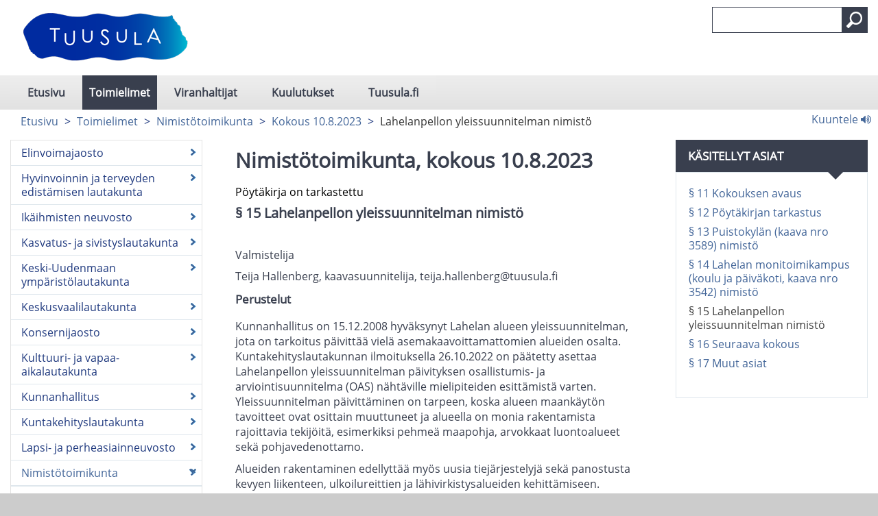

--- FILE ---
content_type: text/html; charset=utf-8
request_url: https://tuusula.cloudnc.fi/fi-FI/Toimielimet/Nimistoumltoimikunta/Kokous_1082023/Lahelanpellon_yleissuunnitelman_nimisto(62153)
body_size: 52735
content:



<!DOCTYPE html>

<html id="htmlTag" xmlns="http://www.w3.org/1999/xhtml" xml:lang="fi" lang="fi" itemscope="itemscope" itemtype="http://schema.org/WebPage">
<head><title>
	Lahelanpellon yleissuunnitelman nimistö | Tuusula
</title><meta id="metaXUACompatible" http-equiv="X-UA-Compatible" content="IE=Edge,chrome=1" /><meta name="viewport" content="width=device-width, initial-scale=1.0" /><meta id="metaContentLanguage" http-equiv="Content-Language" content="fi" /><meta name="google-site-verification" content="9emuXFXBQuF9KDRwe8iWnA9DgbO5igbvVGoMbeJTfbM" /><link href="../../../../content/bootstrap.min.css" rel="stylesheet" /><link href="../../../../content/bootstrap-responsive.min.css" rel="stylesheet" media="screen" /><link href="../../../../styles/Common/common.css" rel="stylesheet" /><link id="mainCss" href="../../../../styles/casem/main.css?v=1" rel="stylesheet" /><link href="../../../../styles/Common/nc-responsive.css" rel="stylesheet" media="screen" /><link id="printCss" href="../../../../styles/casem/print.css?v=1" rel="stylesheet" media="print" /><link id="customMqCss" href="../../../../styles/casem/custom-mq.css?v=1" rel="stylesheet" /><link href="../../../../styles/Common/portlet.css?v=1" rel="stylesheet" /><link id="Link1" href="../../../../content/jquery-ui-1.11.4.min.css" rel="stylesheet" /><link id="selectize" href="../../../../styles/Common/selectize.default.css" rel="stylesheet" />
    

<link rel="shortcut icon" href="/styles/casem/images/favicon.ico" type="image/x-icon" />
<script src="/scripts/jquery-3.6.1.min.js"></script>
<script src="/scripts/jquery-ui.min.js"></script>
<script src="/scripts/bootstrap.min.js"></script>
<script src="/scripts/respond.min.js"></script>
<script src="/scripts/textinputs_jquery.js"></script>
<script src="/scripts/jsrender.js"></script>
<script src="/scripts/jquery.cascadingdropdown.js"></script>
<script src="//cdn1.readspeaker.com/script/8876/webReader/webReader.js?pids=wr"></script>

<meta name="og:locale" content="fi-FI" />
<meta name="og:site_name" content="Tuusula" />
<meta name="description" content="Tuusula" />
<meta property="og:title" content="Lahelanpellon yleissuunnitelman nimistö" />
<meta property="og:description" content="Tuusula" />
<meta property="og:image" content="https://tuusula.cloudnc.fi/download/noname/{D36B773F-81DC-41BC-83CB-748539F29278}/34739" />
<meta name="twitter:card" content="summary" />
<meta name="twitter:title" content="Lahelanpellon yleissuunnitelman nimistö" />
<meta name="twitter:description" content="Tuusula" />
<meta name="twitter:image:src" content="https://tuusula.cloudnc.fi/download/noname/{D36B773F-81DC-41BC-83CB-748539F29278}/34739" />
<meta itemprop="name" content="Lahelanpellon yleissuunnitelman nimistö" />
<meta itemprop="description" content="Tuusula" />
<meta itemprop="image" content="https://tuusula.cloudnc.fi/download/noname/{D36B773F-81DC-41BC-83CB-748539F29278}/34739" />
</head>
<body>
    <form method="post" action="./Lahelanpellon_yleissuunnitelman_nimisto(62153)" id="form1">
<div class="aspNetHidden">
<input type="hidden" name="__EVENTTARGET" id="__EVENTTARGET" value="" />
<input type="hidden" name="__EVENTARGUMENT" id="__EVENTARGUMENT" value="" />
<input type="hidden" name="__VIEWSTATE" id="__VIEWSTATE" value="eHSNY4Jf5Xmb/[base64]/CrbffRPd9cwbnyOo9PaG3oXin81vCDa29gHFuyzGybqXRlQPSwaunbRtlzY+JzgxKZfPKajd01HPAIxmFrIe9X4Ue9kCoVlVkzJuIqhK9dNa2bccfkJsZJ2mC1o/8Oy1YBSEMDlGTdHaiQkbnxyyAuoQ7w5uK7LdDZoSOng6rqQ9dPHBtxKnAVWehgQLmQXwGPB1vzlgpcFoV1LiZN6kNenRaQ+xkr7sUE3X5Td/pcH5kQB/wWY2Ol8ozCButa2xo3DbNVC4G2Ysw4tPuf9P+e8vGI+ztpt1Q0tFs/taNxb0VltXPbJfNEt1KPhAx3nlFHTmWdwZoq07CcqqFdImQqYMi7BMe+0XWAte5ZYAKAGp5R2CSRrFbxBWRB6HLfMdcHGGob6cmoeusaz/YOs4Nr32q6XFlv9qV8RLIRcWIxxTiP+WfwpIMMIwdoZrHrPQCMWJeiRygZWwX4xGTll4tIqKszaqM2R43HIv2CgMd3nQ16j3qQ6M3gq2llGlEJY4mPPe9GkGM4IMbIpSeNL3AghZRHc8mzP3cdcLDiRSX8l68mkWneoyMTM69WF+/MWtd4O9o8CRePgB7jWcb1CvQnOk4H8jLhyIHYPNp/ELobpZPBXpD1wlT9iuS0koFDHqPGjCvz9H0nJrjx+mEoc2L6/OfJxjgmsrO0aVxFOZhZwscSuc4/HGgiFl4+XlW/aSKsxZX8xRflx9iemHX7N3fe39xAgJUcclLPz7D8rhWp6mGsziaQfVfTIfCQmqen/hYhc6TZhtlMyejVeCPTcnb0PHv1glaDq6Z5nOUVgoFg0VpPLPRe1LCPkeqGu+iRSHy31zKpqoDTOlC47ci5xK9th3gaa9lJdqZW08fapDhqwTJstZsYhNVmREuTQSqbrgsQXcDdb9g7xYG4YmHXs7Ps8wF+ShEvfuLd0HA78iTITxPpTWFwp8Dky/Jo4Vpep/ZIgkRmDpbvOlwNooXs5TLGqU+EIzH2YCgRgrEfq5aW+MPRQmsesKsuGWwit+hi19i1hFfMsihhRw7bAgnuZ9Yd6G+tJN26kd1A1Zq13j/qJ2Fkhb8/EHexj5TUAS6ZU5F7JBXyVsQRJ2s/+jeWwqxf+sZacSm+Yh5pEuae/CbjzaDsfA9N1KhmJGvxXOuOpfHLcjPuSeoGQtfn4w43DK/Fa2eQj0XRVfsgHIvP06YeG9snpOOPzciwM4dS/XbMPe+axPo17OWw4SZecPTRD010JPKHepEFSQ06rR2/ccamUo0cuu0KUm+nXdJgGPU7INHeUzjfVPi3V6LhPHpYAy1KFh29phz5JwZ6cQY8THLPlcUKTE486mXdpNQfaFB0VzZ8GJPV/1CZoKCtHpDB0OKWjWZtjZ6HJBKcJ5hIG5ivVkoZ6I4eIr3v3a4hWuW5b3cp8UpXYojDt3PChXABNWrldf7C6ArsqCG+lv+X2c8ILY8HNSZ9c4mCwiQJsgMGsWyIrtRVz/bZ+dkfce4yzA8tAu04afQEWabUEyX9pOznZ/d4X7/goNP5Qs2v6I4qTrhiy6fklsOVhCsV3GI4ASaoYv1QUHaasq2LrzIEKWWEcls5RxOA5lUGLj0yk8e+7MCbZOJpCYaZFmfFh35XBqBP8LbHiBUgHkNlvMEOPUFxj44Et6AzbN5QQShFNsTB+bti3S/GQ/JpCJijxnzupEVq6FjmRFmNOs2LQEU2Pk6+NHVZRJEqHxdep8xAgKAR51SUH14TpqCF/QoDEjyS5c/CSJ8Arah473nUP/rvi8BKsfBA/3oicmnRlBsu0jVVyaRelhPUMThwK/5SPxnVbXnKayZdCa6U6oNlUewGsLPx4x/DMUfw5MGtrw2LK7hK8m2Tgvf/CorFq9FXCo0QB/AybNCVd1ZxLRoxK3W713bpKLZ2uf2OTjiMriNrFoxTQ2+wFezASUJI4fnYX3Een6rh/lopvpAhaX9JodXRKcEWfWHG6qUENHQRVnuw81IAvHTExYvK6m0huinNtwlUe+vCGCPJvGEeRsd49lSXp6k4fOQ9MLS11UxLh4iRlieJPUOE+wSOY1ylSyAxvMZh1ZtyzGv67C+ybDpsTnT2IvkN/thWnxBQ9jEgOHTchxn2ubhWfvhGvYceFCkwF0CQ5F5zqBYn2ainj4s6bivwgp2WvTz7Ke8E/+2YN0HTpz4VdXIyZ29pRYH3derhNPNnjbTFLfqfzkWnyV01+c71Ii54SUIRtYfc+HsO7zQQON13hh7Bp5wi0wRoH7wHFiJLZLIMaECXzr1spFiFhUtDqLYw7d6mmNHW3z/MGCGelDzOLlRt47eQd+/oivcXOgAASK+46lYYeNvMUhLwgI41FPAa50gINeSihca14cNdreFJfBOPAebgM1fQZYRHvE/9gg5JwkLuZdNPNNm7jk2sT+Pclkud3aB9/1/kx7YIuz1Gk086o5ba/mCbI48d56NNj360qYKhc33mwXgzyWsWGk4Jvrv7LGnubLOrwAutUkRIZiXo7opczD+mb/B9PNcXAYko9dc+2gnRhG89Bfi6SEP5pz9IpKLso9tn5RXAAyGGiiQ2YTx0P+MbS52LvDp7h0lyop8eETm8ZkMgCa/qZjTOuSoRjjJ+WWuwQFVEY1TtpfvyRROFLheU8FR1hF3/yIM2D1wMvSH8Ua0xdSi842AhDsmUZ/Ut4aIk+VTcSoeMySrLv6Nr/y7gND6H2HuWbZ1jb/zYVsALCGfC5Ch50+iG+osfM3CrBwm0c/LxF4lBWc8dTslqwH1JtA77NcQupVGxjqXXM9BQzv3eKcDntI5tlT2uddtaFa6fSaaddsAB+hibx5SR9Al1j77TBPRvVMWXEZZlNRyfIQxOUuUaZAW/fMBrRkbLmyf1M1Dtp7p43aMLlifVSW48SRudQxmIlNDdEVO/[base64]/y3fc4sZbdkB7Hez2QgSW2z73mzdfMENtFzoxO04NWKXlHSIQ/xc+kUTeRpM+9SJG7E8vQ/tnL42Uvn88PXFLLJR0sYoaTsi1VKn1SdQLAdreRGNv67fuGtKtfx+YkuFL0gsys40ysSTu41fWrxjXU60ULcJ9UH66skwR/OANXup3AZMEhvFUUFA3G0wlfqZ6wegmXviqrB6SqNrRW8dgOkWSdsQffa5GsbvJr2LdHTogDR77U1Q8FZOIoDru0JARgPM5sewiYpbibqLORaJaDtEK8Vz7KZCNP6uqeqjCRN5x/nXSMc9OHWlwVkxTRLZwM6qnkM3Xg7YSGVL3YsvClMZVHGyCS82pyvmgmBwEcM04JQ1xYeXK2p+Hde5bgLVJV8gx5JrxnBkAWaRPX1SZ6stOtTWYD9yM+2Kj3xXEy4CxOTAfmHFAHQqcos/bA4Qih7ludmIU/CVSbGUead2eoKLXJiE5SjOZg0xjtyIQTBHoNJUwVmW5JYCvQw9cT5Oiq85ZIrwOVhwQqsfRsgbz+Fu4tzvDxqLagnZR41xy4Yh8e4ugpkBTP9gMVKK9id38qmfiQgUujqqESm1hPvReuVP2qo6fjDn1G1uYacgSKJSGBqFsOodk8gWVC3JvsPmETe/whOoqyhh0rEElwwOqTufOmS3a4B39wrE12uS7M921BYa4xDz1Q/NFr1ImNWun77N4klf6dArED2iYwIHo0qQpSetS3ZsRtvFAWRrnFp2ISxkuagULV3dBlgdRNqBKcAkRTJE66etlXzfqx+0k2AXTFIX5ezAacfOXrS+/UK90OB+m1oaWcyDh4ruyfrUXwcMK2B9uFil+iukP7VugaCc6pDy10YhpSiWnpgWj8KyFsNHvmRd7/zzx86FgqmECDBbOSLUZPaL24dSW9s24dQDxKSY8Vrj19LyKmNzVnyM/TKhrrHL0dAl/3nYeZBcWzBSqo/uH+6XyIUFc4Tc9TexJb71Vc38soVXtrr++pfR/B5oiVcy7MH/0r03xCwR1501iPOYS+oOWA9aerybU7+2yJcgjGIf+JQLBYaFqZa8OrRpqGtxkbtlDW2StcS4Ym3/x8sZ/n7J/LvZXxtvMUFy1FGmus9mgv0cDFujnvvcKwQ+eQGpbM8jf18lIEPRITLzbIpbAK4VjedTRNMJEb9xbbmiLjl6Utcm2xtvr6sACig1J/mKg/xo0GDMsFz5EzJDnD3/F3R9q+z6GByMR7aSlGVv4oplxNgOzd1HbSvDCq2IXYIpbuNh0cyOxUYRWwex5t1IvdwoHExu9t092iBXfItAQjgEU5kBevM2ziBeG7nt5pC7FdKsVwxYidN6ZeV+4kBWILa46Gapccsoi/jGE3+p2m9hta6pLk5ZeZe+LKK+jzGC7v+f8ALFrPM1KJ4fdAxen+4JYSSY+gDlLxwo9CghcE+o98MX3gN/ZKoxFNWXBvfh5bLXo+CiE7i8EO6VMAGyRnCXm1vL9lyLiK9T1pDdeFbKs4dHPuVLNm+J4gkTZQWe8K16juicWBnT0cqpcz3wuM2h1Hb2yAEzOKKMPfZ2u2ZT2NUMsL04gwMDlXBN6l/1+Jbkhal/myTzD6ioFCpU9Rn+0vY8ziSEmV/OUXL/FMC9cNj/3XzJJ6xEwpW9VYuDFkor0eTxTtcfLuEJSxVNO7qPp3fXHu04k5cmlfQE7qPlgTX2HPumJQH6ofIN6h1A4T/[base64]/VSUXuQZV+QpOkdkzsrfPfyNtQ4CwICfwNQYHinlKO3PavbNGT4xyMb4hiDt8mOc+hrR7cjNFO+MHmJGE/0l0407VNNbMflcbhmiH4zMcBmY94doYzSHUQZv+GW/XbERitN0j0A8u/NnDYLI6yJ2R4CYGNiEDtp3X9sM8jtdQfEFb2Kxk/oA/HGcPVALhDb9/V9jdQeLDIO2zY4XihXpiXhJrVILpfyEKjviHHL3ZGbQYJWdIYYAaaJHjO02u7bOHntqST3iDZgg4ohbJ/m9CNLPjVyAWiG6HIh1op6GvONR35IoXfq5OK2+3XG+MW+N7JmkuERNI8pBoN/7MFQVt+0bZynKZ+Q2d0hU4SqQbBjO5PYt7aXMcu+J0+CfsAVmoepFGzjffby1Gikz/2OhmHmW+aaCoPrhZUJYXjBhZ3l1nQGblqE98BrE21nPwl+r5FP4EBDD2XHFBDaf4psWqRzuNBHreGWUDYuGOkt7iNqmbo3AdOd/kGr31Nh3xwHlqRgl/qFU3EAq0d0+rKGvvnA7t2xe/8jqde1+kE68MlSb8fWsoh/BzVBo4gUagdLrmMHTQEJH4gKwSUEB0YZN7pZfPrc0m/KRNnHHQ57xP9f9G+Uk7D9JAl1FcM4/sETvTVQ+2+bcgyxw4EbSG2R57ASI4Rq/vNrZ5leo3lL86cFUubMT7ZHNxN0cN6rrbVnFO/tdH3sM1ba16ZSHBnx7axsT9jKRD+BuKd4UVqJNBIScvv8kfJIGW3dICm/nDRyKwh7fmdm1X927RmN93x8MmB5upkPaSsKzVJIW059sG4Oaz+QkXX4D3rXaqyi6IXDdZN7rcgNJdMcAfvDis71s4N+CUPl+8thSxi5H6ZNJXScDVwn/4lXWOqo1V+5l8yt2vd1Qwr6wSJccN0RKaotX1r2+Lcd+C6D5Sc55mlWjGEX6044Iim2oWHzS7a+FGB9GCwXep5o7/v6VkIclN2OTh3tL2q4acx26TGxprpOZL/wv3Rp4/+gv7lvEaaNaCGM2BPH5uMeBO2X/u2QSTXDAZyOJbf0yGI8qwWMjZrDVeqvF0WQQVTm6u6/jAc+qKS19IPQ3xcqCi/nEF4freFdjib18z1/ymN23d09OScIuyXWN9e5+C/nlD/t6I+g7LZYD8qC+7pAngI8cmXr6WKUd7kiU9c0pwM+03/yvbKMO8IRzN9lHttvgAAqpjIP2+4VWeUQ4vJWXSa1MlMmLybGUbMuSPmFC5tlTqRBeVqnjZ9s4El0PFTyzhptUgJ9OtlHSxPlTnkdo8NnmZ1r2A+elco7CG//[base64]/JRcq3AE0HKd1YjwrE0S189tArQsyiv1B2Fhd7w/iz7O6RHNhsD01OEgqsfgAL7PJRzjSmjU27LS8RDT3JfEUMTF25utgrKcsJ7+RByDoPKO/2itdgAKCwaH9xY5ZXFb3YxLGBAAFdT8h8Y8XBQO0Yfyur1f4b/[base64]/RuBnGuKK93Z20U6EH7kOwK8EvqTtwOFnQLX9HXQSb/nlppCJRsG2n8ok/8TP+I9PGY/djoUqu7QmoZO1oOodlhR/7mGjNQGU8gkZMxyxCBOULDFV+cWlusgHZUJ1927JFnzAnp6FL4SHcpCi3YcsvYcBcWKnnbR+Bi3OqhrUxQColYYO5QQMrj/JeS6fudFM03Tg3B2DVphxMtg9TYmr5djwnXDzQsbz5eKNjzaMfR+AaC223HwN8XbxpMyn7zqHL+KWPhdRurZ4KCF8sMDrpQ4En3jBGeGivuFYvRfen7h3uzpwZrxKqFa0r2Hb/YECIa4yEii1PrVMOBw5Z/K7Z7i68elu3N+COsYBJpUy08Pet6E+00exm/kN4rELoatLyYp7HftUnjyRGX3UWKkMaX7PGcbp0Nki3zjpxy7tpmEQ0gi47BswFiQBO2rl6cyz8lOIOLMkZfgQhpOVhuLecfnSbfOYDid8K2aYqqvi/27cAHLiw6iSu0oO1qLleSHWq6Tterd2d9Z72/CaOAB7fQNM9NppiF5tDEVoReIs+imKTBf3nOCJlkDdM459/gxq2kvmjBB1YhMczdq3civ1eIwJUefiXHTt+5NPw+ijixi0BmPm1rC8FYuZu6xPurnLMQ5umznngpC+PY8MiPv/I44ov/BEm8/w3WYEtv8Iu0/ZNgq1wg4h/FRFiXe6X07MtZc/aQgnTH4GG16kgD9TZQUwW3FRg8mfneQA1SqTEu+2sfH6JN5+rrEa1Po4acK+1o6odKlYJx41DjRnIVttCLn4C4zCVkgvvOBA9KmCo24vIgmNnXogBS8QHMoVRv6n41FKhxIzjiGbADENsV0fh/ryeD8qKrL1QqonhlK70zMcw1rfYnsDRHsQBkXVZBLXzFYM95wkgsujOd+n3oa/xPtvLLbSn8E2cOEeDL3aMkisst0gZ75zAUnMkwHZmDz4S28Fum64fu5sU/ch/4EBJ0c6rWHgxNYH5C0ytUpgfKwgnU+dTWqcGi8cdlIpcAgM7MHnZ2gEOSh8c7pLRORDDZBbpnjBIfyx6Km4QJ0Vd00Z/ZFYpGTtjaxqaveRT0lhUIe3wgbKCdoY3+EI6FhgzPIWaUU2N+PdsSPP9VLscE6o46N+JlSgYDL9i+8EDJ0oxXIvJcwbtB4+GZk1/F98+I/f241bVVW9iZaW0ySdMmjR/TqsW6DKmGAgHSv6aSEl2KIp/Mu1f9NRsYFU+QU7y29+eI5UX9rCDPwx1eivCiYWd8qQX3bKzFwHSeKzAOfudcNiiC3rt1q3i31YTTTs+ALadgW0lM/joXKjJPL4AWEJp8yp2U6bQicVthlSYQZV/gWxrHeeFsfSTohEZeVO1xlRietgt4yFk2v/SVAzEe1aq27zwR2+BKh/quYZCQKVgR8D75wKdWE7NYC2oR1g+M761Qw+gxSqXrMNRNKyu/NCFTYJOYhKg1atCfAJowmx9m4G5yR8D9CRwelYwMnSKzhfOHt+GH9qblQVrq/66SHKyJxvJ0sxHEpdN6JaQo9xpx0HGy0/oyZWxkr7HkKjd+keC071pTtqUeRtMA9p+QvlYzRBp3o6POwtMq6NA/bxlDIixwu5/ZPHQaeJ5MSMYgnr50DFLOCEuXeYBHoDH6rrmzgL6mMmSLfywRIRNlcFyUADzlg88+ENbZS8bDm+t7NE9MC24S1GR/3JvZnvNBJ4296WEEdciSeH0SOrrQLz5qPJ1emL1GZ6hTswHkzLoM0bws30xbLLXeMX7TQRXhgF6+sTMuWqlAhAs//ffTUE6CmE2hIJ2K/tn3DlpOLS60waJcZuzmNvYiv1PNUqA8edEGLw7G1hJ8g+aIUNe+ITUrnDd9j5C65MRWHvF28Ihc7yGAARZuhrCKbF0ESfKCCBnKRAwEHkDkyv6EazVWA4JyC7EV/[base64]/ionBcjNvvIaxwsu4V5L8BeQ2IriCYAIlIOcJaT8GZ/6SqKFOd/bRq1IRaaB4BBLh9vpbC3HofoLCxtycb+yG7RvL945cmfmqQMJ0k5Hca9HI1Oxmc0lkkBR8xJCPYUA1xJkko4IWTgYzjM4pka42RN0aJNny+OxQJrzK57q1W60EqBQxPKkIVrvvz3cuqjn2Qu0msp4/K6jv1dTesoe+zMkyYK53JtrlqYjY+B262BJLyEIDe0OwhuBbWT5FpwnhOEnJTNbbtxUtxu3eUijwhNyD6YMhPcECvBwutj1gltiuJL7khzvVsgM6ayJssHHDDzMpbcmEk6QYFI3vigbmhA1n6sbR+y/[base64]/PFDANNR5FV0/AXYJLZeHBpdVrvbFqcmM4WOZ/32qvnxHMCrY9K+0KRuv0j/1wT4Ou43Jx/XcSXzGMhyVHq69sdCmNXiYzvBIwNnkcVB7ABIBpdQLAMtX2jFesB1ws9cM7/QrhHxTmT+w0FMgAqPuZDw1vX8ErbTzJDFGQjHSIr842txxORLD1krEKI5vuhetZVrHOiOfOzeR060+Br9J2w3GAinZv5tqpNfKom/4yxbrIm8Zr3HV3zBInqU62NyZCUGa0goFw4SRPH4bkgUqOKbE97xKpjX7O4wMBv0omUlVYciilOhc7K9xohA9ru6fFa/RWcavVzDnCgO47gkGxfgD7RQKV+biXldllSfl/uiKjWMyMWjGLuHsdvnbr5kAKOfiJaL5pgD8o/Kl9XtZ2TMx6SxkH4idcWGpWGiFvV9yk6E1JDQPFpbvOLQydBU/fKmicuXfAvXk+49IX2e6NmqIDB6GCa902tfwXFGNfScKRWSfB5bT9jOCC1gU3SlruFDYDK0FRyAAxQPju3zYkk1ZhxfZK0P88fPKFrdGhvJCw5gLm2TImDV65b/neQc2H1gIfBeUZ9yUHIwpYOzsCMv2qswvy8KuEO53u8NmZyX1OmvHwY2ris479G6Q0U+gsYNRdfXvlJdyWs4UxdiI7/kC1XUsOWMR4i/4PCzvHJJ0ht1aWdDrYSWBrKG8J2HQZ+xzSl5ZiQHIFMqFYsMTADVBDYCn8KkJ/iTwfdtpFbb+W3LNixpNQQ45OPtGKlRJ4AQkg1NrU5qVCoQzIs+WDm0p0CtOxuo56B6T6e3GvL3kjM2PeV25ni2WZfr2o4cnSiz26UcuTi7s5wlG3tuhksd6DNc/6DmYkJky05O2UdyYICvP0d7yxszRhyj4D9HLhUs/XEwhTfPpY2DfsulrctXvbs9wsrIsC7uiiuMk4HkorVyKH5t5UwIADTCMogyUXLj1vH70+2M4lhcLUSP2NTXJBFcUMFHbZQkLrqjrNLPrQrY4xm4AWyMC4pRMMpchYaOdDl/lip2TFo6nGEPhIjfFLnCoBZgFNjgpf87CdVzhy+Ohg7NGJahwTqWVHVP4iHdZwUFHHiUdSJH5CMpDKeKedcUeAZYG+oLrxgBtLWMShyo0qx87NpJWQFA8Ce5Q3XpcAp3UCJWE5RgNt0dyisIY4DyEVKDRt6rfUnUpXqilTe58sfZb5Eoj4+HB1cU92GnRIPp3Iya/[base64]/we0Al1iwOMAT4LeapkVJibM+y7LNi15TbMd4dzsaA0IdTM0gENAzAgkd2ybs/rFJl7LEtlqO6vz//Ha24ojjW0lXOqqWMjVXaXrsTiyLeXOStMCaf+Vcy+bIhQIL7gd3bCtyFBlplLXIWyhpH4lN3pCqNyb9dPdV6hVNnlTckzgsdCxEoCz71h4JgaFyVLDN7aO8I7+L1Ii0mg/0Y3AhUvi8rfmqzcOywBk1aWupHkVelaA/u0+hwFncJuMiX9pkzIf9j0haRt83MaOP8tgsCvgF8h9+J7Fqo531YM5SnzqEG7jV22do/VuBaIBgBe++VhcEWxnt8J5oqGs1YnNt/oygOu4d/voiYVDqsF+7tdTxkEUNeNQL71JiowzEp9WZPRxWVDZrl8P3f38HEjSYdYKqoJYAkTksqUFbAlo87EkbL4+VhtZOHa9YUjg4V0e7dyExFqV/l2hP5l77xbgL+L1EzLXfMoNlEo4okT5/KJLsdfCwPmDsmepNb7qWBGG/AIldAR4VawnYI7jVX+0wD67VK1tQ0A8VulJsbdfb/WNkaKKDdhbIkVd6WY8MZWTQbeYEAVNN4iA8wqY+gMSDETkVRzneOzNo6jHFkQrX+MkJzyOl789+nOXMkj99NUHYrGRPsv51I3wc0iess1HZlGlGYXaPL22j2Ri389+huanYStHAS7w2I0ZPD+Dlh3Ih5PLSo7mjDFseyKi/NL9cQIq1m4ljKRXmcgs9McAqhv5MRp/ZMpy2YxVn5rFMVqW+uJXH42e9FuxmSYK2efbFTXi1PvVjX2nZUTeNLq99R2y5qkI2cX67Gm5NSWdsmc2mJnOsxFHBmHGvhMax1vAowrZPZzo4551QQu0bKgbK8oK2dtPTsLwaKssjv1G4+/ea08fK62SsKSAllV/wsAMJIeewrWGIc9H0n2eeWVonegPgzZhZNnH9hOQNbFBnNYo5RdXFhmMASAGC68ranZIlFZSQtStz0tEj2GlaYON0ra2uLitmx8+na3NHEiRLcJGT4lRc41dqwtXRMTZgWAOoA/9eQ5Blm8KXVq0Lx0cyAyByWTnYtFM8Yc6Eflc5tsTCeF+RzJUR2PPvjovPApeB+kC85LGPk1+oCLmJLN1OM2ylHd5+S7r5NaaAS6uApXl/UchxsycmFi94JBFNgNZpb8pxw4VROBu5bpJhuCDwE5WonM3163RZYcOKJZB6lnUCksX9JpUzqAIBkedl/YNczi2uCxgBvYKFbiODZkJ8gFWsmJN7edDbwXlRoO87/[base64]/8MH+LxyeMnfHC/NpEW/nW5gMTi7PopN7cN82mFnNiVgbNiERN3Pwdrfo3Sq/NDstHu5cJM6/p0nJmhPYT7tXunqsgN+JswyWC6a6AcxxmevgVif+MTZjni3tJKcKC0TM7TsLaB41MNQBMvd+QyHRVIyQewvvzO5kcwH1CZfr8O6xYTDb0TfHSmxplh40m+XpByNX4ZVu/pJM7sVCEBdURJaF63dSl0XdQj0sPQzWUE0qWZxFpqLHLzYrnK34wJ25LAKP7toD888Xy6nJ8QaeHgw+g7Z6d32c/cNWesGHWSUEtEP+QmqZ2OyuQm2YcCJLVWQBioZtU7W6UqXfJOu2shLMfcbwy73ClQ4XeX8stn+HBvVwT+WLKfYrT6NorihUXKPXq+QGzZIAfoRvOOGJjd5gIcIu5gay94xeUmQumyBkkCqClokVRKNhkI46F+KkHqAHQX/xJ1+VVcykmjTNvfYhiNdhPVUPEeX+cVUrauC5TE7g/[base64]/4H5c1SCSgAzwcFjFdksN8Y5GVh+cPiG2apXaOKRVOIR88RnMTyakUJ/qMCKg5uroxWnew2BpzyRWnHOfZ8ZRLdhYXXhzMLG5ZoCYcMxmIDYDrsu77U73khky9nQy7G9nIsNIGMNDwKYkuMqlL2OFQteX4r+OYU0VQO09YO17wIwfReNUrzNyppSmL7TqOoRqfysKtc7EUubROqeQ9tjBJQ5L8Eqfm27cAZ18QHynY6GnfG1TAgmgL6V64Ud/UyeC39eFGuCl/5kDGTzSRq14SsKCTy+fxsflxfuuHS4s8p/9qe33dXvMK6Gbx6vnywwfTCBMPt9N9IhhDiOU6K9ebdxledy0GecbyNDYw7ka0ko4kwkaCFzNnoqUCktvLW5Q+jtfSaP5KDPCi/2A7h9JAVAWLT9xnPphARi3qXfgPBD+jY+K4AAqxSYhppJbFT3OyLdjwdASd8xYv6zPn2IBvmxPWrXgNaskGSChp9wFWYtOGJZuRQl/b5QlN59hS1QLPzxik68LnTM8x+PmHisRsHmrsoKHg+jRbn6F/IKTQwhMS39p19alqMPDv99p0U3Kmm9mDLplMv4yzY9KNb250Qw1ZIVgRR32ZLkR7dSBSQcJ/w8KBn6quUAqH6gmLqief+cLumzhKB5MYaUuP965GCevAnQMcbjbZytW34g6e2iCx4kLk9826b4JVWMn9Ttr/GBzuaCbSpl1FUe0As5+xhrFLBzSqnZlf+t7z3B0MciUHFP1623Cy5oYB+qkhQ5Fotysgyy2FeG6jd2NngTnmjkjYbTY84Nd/xzOx+RvDEhtdS1JttMxGjPbhom0isTpfVluGVnpd/51FUv706ZRo5UKgJDr4PqHDpHixvzt1RZhx9KXUg/ifPgPT9+28l1RFlPYVdwQzseQBEU6fbij48XOiDoR4hLFCoE5JxKXioraXIaNLnDEMEYeYPNVGO/Ep+L7pagMbW/D0P2pDUxwTmkeduLMqxgUwzKaLieUFQDSd5ULEpdBj9ZCbmXRm/XgpSUN92SZq8atO1IIS/w4rhqB7RIWu7LlGFNrjRynIM0oHSA570OgSMqHDy4DvxlRlfircZNsOFokKxjrU8T/sIFmUnhJpsCCHiyqELbo4qKlNuBHD3mwXflJnJ1fwwVcGsWwT5J8rBu32WfSqmeJPVt6gRmtXFddzct5peRNCqrZ5RnK/NzdZitJQ5aHdu3Az4zxocugteBU7B/FVbeaGrIgwiftlX/srkCBJv/Z6e/8/bUex8DG6BaT9d3W1ZnPU15v2ce39ASlOK8A6niCooRh2KzNrUmy9kjAuBkK4tn5dlXoGBHsq5iriAlgyIqLckVTYaQ9bk0bfpCPmVBj7/iIMHCrd+eedxYlxjpRV4ccmyUwx0LT+hOIhfhe1xrsTKepOMoh1TxdqbKyjO05OI/+6SM3ofCB0buP7N01Mj05IWYw/x4jurYd5pVMTc0ZFy6fID7HxiDM5FEUIAKrXPL6cUMR60K/ce9qmsTmmd6eQOLcc/BQdNXOl7kqSuCK8sk6zr1EjuaKHGu2da8830mYjzwyUC6HT3EwoaS5GQRq8Uyj+QzKG1hlrmcbp1SjWa324zu6q13DabyUDz17uABGSM+AEpN2l0FpFpG/489fqIhLxXnO+pBwja40MNNLuqOpDpzw61ZvoWC4B4PKRNSzTvOKRVVq6rNTiCm421i+h2CGzpmwjQJDikO0sr72H+ga73RvWETLEdZSNWMmwqo6VhORiZqiixotzU/9782suAPdm0bd02b3dSEJwvPse6XtKIAHYGrKJSBK9Uv3rUEELte+m3qcvB6A6TDeAb0iow+9NO0DNVn5RDOlla1xWLqvMGnI9Bvotq9/[base64]/YYR5m1H3WJlZBpg93uc4alzqQN4bAIzqD0h0nY44gfN/u/Iqpsbm7UfmRYWVNdmaltV0SdAqgzZc79JLrf1U84K0ub8DqnOuKDpINx1Lf09rlsqOZoOZdu/RPVQ2zNrXcmPdxIChUdL7uZC/RbUKOf8oBPwy1zy+nilSmz8l/L3vOmIczrS0zH86iDlmZl6pkmzbxGTua77bsKUp2kzpvY9F9+KzMzKHDPVhzfSoyv+nCEwXau1FxSktd0VDH4bbNwEtsIzRWMLT6GJ7KrxJX5LWVB22Uu+qm4ixXMS+Y8G+f03dunQX9remfio92QuHXqqo3Fu9BZJy+HIcctV9pA0W/Mtn4mWk70AOdCnV4Ery2K8XL/1bMKN3GBBUYrXvoLXqcj8AfcmVp3P59JrUuNSVXDm6rpwPQL+bopmiEssEkyZeFRsySaStKiit77rvIfk/AXhw+M8vylR5DH7oVpcCe16DRVsuQlm7sqS9wkiJHq+OG9B1afE13OP9Qt+ePgG23OLsiOU13rUryqdSBXv5R1wOQkoc/R1o8e9iJ+XKLmI0DNmBcX16rm1g5/hs6rAp0dmbIq/1RYCqzhO1QHIG2sKzhx/O18VtJI4t3nNGKK8zla33tQynaeDg0YymxMitNcBH9bitZ1+eW5BofKvzR0Xz/fBqz9JAU6lwAIcZJbwvBKEAmrQpL5/rzc/V6vxu8vaNRrwye9aqF0O9n1wapAQc1xWmajbOiqXCZBxeizAGRYtssR4b72c7N+GYchTOUhAvJS+HwLS4+pmuSM5Yu40ORoPzCfT0Ixazp/36miEjnM2FX162tkZeu3ki/EBT998F9awWeVSOKxMheS+1v60esEKcvPUwOEEEu4ySkFTr3WGd7+odrldxa9LSiYbvPmQXA9v8YgMPIuXfzf0WRbaOJebnqLFITmGuFjd6aVMAimHGvkb5sCrWNAFrMsKbFLeoeppcdlbAkjBglvC9mZIHRK/+Aj5nB901l9u7V9aqnnu2l5LW+nvSvGzSMW1G4EDQdPLfoo4CPiY4oGNcTzWeDMo8RvACgbvu5egIdYBG5NdBzW7FGyDMZ1vkpnuxkrjqzCoVDj9hik03keYYyL/C6EFtGdp1alroKCjkCsIo01bzCrbSoAuiODx8XG/ggePhkl9t66eiH/ZEPtcjKimwNfGmevJeTp6TO07HpYBcmYNYniAaEOIFADEhoGQj6cdny7DMEGMWyRLXW85VF8eUk9uO3xzqBxHGAn72563K0v1ptw+IgA3YbZWCmh9umq/T1otKCXQKF+mX5QAfU52oFPuOOdkg8wKuSUtUy4Zaj5FUGTZP43KW870nPQmNBTyKiOMj5GlkeczRVavBVSBTbCnw6NjBq1w8Y7yEhOpry4osHYzFafb3dTBJenm8+6Eg/km+YSx+Lv9hlfzhkzoqVLtrVbCfjyRD8kQo77+3nqKw0Lgs9L5xAa13nzXk8wDVvyY4iPj7XqXpsSqKwwe7iiQoxv3J0qjEF0HOMxSNu81VG+OfPNLBwZLiRYalWWYO1S8gU0+MiOg+6+LTV1GXxEBy0tyBBZXf2Myuoquog5Lfx2D/31I2P19U5HcYNYt4bSUgckMPa2gI56V+nSz3FZhwhMJbbEIQsLoKJCdHnLTiEkmcJAMXykKYKjbZffQrxZDOhYIGYr0zv2tfIlePtf20b6wnWmm9uiZIkuKkxunusZZUCUu9+n2R71a1GjpT6Kl2r36JtuqYxNnnCUpdPWMnKU0pcD2Lz4jcuVbI8Ibfd69g+/eYRSrm1yupzEHDVThzeNN1en2O3XjrOkr1oMwQaLL3Mf0YXdPZ3TMIae9ooByu00WnacffU+WTj/dRu/IeKNSltmsWRnvvnM6Jry5JrJzdeWL1ZGEHg2rZta+EPZwsPNPgyLdvQdmchhJSB1ny+nynRlmwZh3zVZD+eZJ8HBnw1aR3ceNQhjKcAnffBH9w595xjV6Y/STKldEEt0Cr9SaOev4JIc5bLPvmC0WsV/+oyeDF12P+TDa1OyAcpmJnnrX/cdRCgI0Lr57YD5paitPCqgi+ICwN/oM6nr0uidA/apECUePCPKCgyCb9pO3aBOANng6kBJdhFGMx88yfCXM6p6E6GC9iHLi/f2U9pSsfg3rCD2Ovu+c3bgWI5v2+ONk8/oPti5Yw1NAAP/E3u3pDQcCl7JA/+LjEtVqxPm943shf5Uytn3f4snGC3fjQVnsF7FIXq7dlJlSDE5P4ztmTOlON2B1CCvxNox+DrxVj4bh8crlT30gh5g7E1/yTtFUI5K8EX/eIVs+zROTsmuMBhCzMhElPLPWruo/K8Y4DgWb+imO036pB56MXlV+KpRLQcLW9QsrzPO5mz/o4OdrXFF90RkB0u4n9jdVqDrDqIIfQSAGa97i6PdnW2OdkF9j4R17111OuLYCjUGOE8AyiuAyIUCwjK6+VmDFvz+HSWbt8oIYPyQfe1tciiK48liprAmLOjhhJPgveIasKiST/ryB+XPigADEG/4n5HBr0WFn6BL6NibUv+ln3b7V6gfv1sJf4ghPfkqoWbtk72Odo6+K3M5jVYoU8ca3tSazBvauYt7VYBFJshYOiG1vW+/Stu8gKhAzUtNVdVq729sPWIw0ZOcJ12Q8an9xyvQbJXPJHEt8sXToiYvUPXzZ7PIEv/Jn3wgDP/R6E6qKUM4zRAo8oxLQqST8/Cv3xZNoZJ/TurCVUBF5j3Zx02Zx2U6pGeM9UluR3HHXdkY4JUYpyHmhpZ9qVAeG4KL8bCQRNsH0qnU10RLJVOTufk2JZ6Ny26aU43zuNbw262l/c6j0gyw91ywkOTOLq/HyIEt9yuPR6yLHQirOqRJAzOfmUA2GBll9Tq9l7f7nqx7sywOPVcREPmyz031kzfGohyLi12nhejRZOxlh3c0oVa8WGylq7ZbZSMH1DiWakOS7OUTmDD/UY8Xb1B0u5ONH5u7FeGRbuX4fLkSy6Ke75+sV1JHj9Dq5Xs2l5zZcIxrMxOd95W8DNqt+sdiZ8VtBUitY7VrfAtcn+Xb7q+IkLeZIEI/JbBC9VHMg==" />
</div>

<script type="text/javascript">
//<![CDATA[
var theForm = document.forms['form1'];
if (!theForm) {
    theForm = document.form1;
}
function __doPostBack(eventTarget, eventArgument) {
    if (!theForm.onsubmit || (theForm.onsubmit() != false)) {
        theForm.__EVENTTARGET.value = eventTarget;
        theForm.__EVENTARGUMENT.value = eventArgument;
        theForm.submit();
    }
}
//]]>
</script>


<script src="/WebResource.axd?d=pynGkmcFUV13He1Qd6_TZN5ABmxr-wDeHWAqWDHrb3wXOuB6cjO7aiBuFQe_oxKKcOOG-A2&amp;t=638901644248157332" type="text/javascript"></script>


<script type="text/javascript">
//<![CDATA[
function OpenNCPopup(path) {
child = window.open(path,'','toolbar=no,width=700,height=500,directories=no,status=no,scrollbars=yes,menubar=no');
child.creator = self;
}
var printPossible = (window.print) ? 1 : 0;
function printPage() {
   if (printPossible)
       window.print()
   else // other browsers
       alert("Selaimesi ei tue tätä toimintoa, valitse menusta File -> Print tulostaaksesi sivun");
}//]]>
</script>

<script src="/Scripts/AutoComplete.js" type="text/javascript"></script>
<script type="text/javascript">
//<![CDATA[
var __cultureInfo = {"name":"fi-FI","numberFormat":{"CurrencyDecimalDigits":2,"CurrencyDecimalSeparator":",","IsReadOnly":false,"CurrencyGroupSizes":[3],"NumberGroupSizes":[3],"PercentGroupSizes":[3],"CurrencyGroupSeparator":" ","CurrencySymbol":"€","NaNSymbol":"epäluku","CurrencyNegativePattern":8,"NumberNegativePattern":1,"PercentPositivePattern":0,"PercentNegativePattern":0,"NegativeInfinitySymbol":"-∞","NegativeSign":"-","NumberDecimalDigits":2,"NumberDecimalSeparator":",","NumberGroupSeparator":" ","CurrencyPositivePattern":3,"PositiveInfinitySymbol":"∞","PositiveSign":"+","PercentDecimalDigits":2,"PercentDecimalSeparator":",","PercentGroupSeparator":" ","PercentSymbol":"%","PerMilleSymbol":"‰","NativeDigits":["0","1","2","3","4","5","6","7","8","9"],"DigitSubstitution":1},"dateTimeFormat":{"AMDesignator":"ap.","Calendar":{"MinSupportedDateTime":"\/Date(-62135596800000)\/","MaxSupportedDateTime":"\/Date(253402293599999)\/","AlgorithmType":1,"CalendarType":1,"Eras":[1],"TwoDigitYearMax":2049,"IsReadOnly":false},"DateSeparator":".","FirstDayOfWeek":1,"CalendarWeekRule":2,"FullDateTimePattern":"dddd d. MMMM yyyy H.mm.ss","LongDatePattern":"dddd d. MMMM yyyy","LongTimePattern":"H.mm.ss","MonthDayPattern":"d. MMMM","PMDesignator":"ip.","RFC1123Pattern":"ddd, dd MMM yyyy HH\u0027:\u0027mm\u0027:\u0027ss \u0027GMT\u0027","ShortDatePattern":"d.M.yyyy","ShortTimePattern":"H.mm","SortableDateTimePattern":"yyyy\u0027-\u0027MM\u0027-\u0027dd\u0027T\u0027HH\u0027:\u0027mm\u0027:\u0027ss","TimeSeparator":".","UniversalSortableDateTimePattern":"yyyy\u0027-\u0027MM\u0027-\u0027dd HH\u0027:\u0027mm\u0027:\u0027ss\u0027Z\u0027","YearMonthPattern":"MMMM yyyy","AbbreviatedDayNames":["su","ma","ti","ke","to","pe","la"],"ShortestDayNames":["su","ma","ti","ke","to","pe","la"],"DayNames":["sunnuntai","maanantai","tiistai","keskiviikko","torstai","perjantai","lauantai"],"AbbreviatedMonthNames":["tammi","helmi","maalis","huhti","touko","kesä","heinä","elo","syys","loka","marras","joulu",""],"MonthNames":["tammikuu","helmikuu","maaliskuu","huhtikuu","toukokuu","kesäkuu","heinäkuu","elokuu","syyskuu","lokakuu","marraskuu","joulukuu",""],"IsReadOnly":false,"NativeCalendarName":"gregoriaaninen kalenteri","AbbreviatedMonthGenitiveNames":["tammik.","helmik.","maalisk.","huhtik.","toukok.","kesäk.","heinäk.","elok.","syysk.","lokak.","marrask.","jouluk.",""],"MonthGenitiveNames":["tammikuuta","helmikuuta","maaliskuuta","huhtikuuta","toukokuuta","kesäkuuta","heinäkuuta","elokuuta","syyskuuta","lokakuuta","marraskuuta","joulukuuta",""]},"eras":[1,"jKr.",null,0]};//]]>
</script>

<script src="/ScriptResource.axd?d=x6wALODbMJK5e0eRC_p1LfqH4wOEK5thanrjry29f4ROhKvxk41NMNgQ7C_diS02zylMkM39OPvDVRwYSbbqt3aM-TfPrOR6awv76d4zmjaHVams0&amp;t=ffffffffda74082d" type="text/javascript"></script>
<script src="/ScriptResource.axd?d=P5lTttoqSeZXoYRLQMIScOAi0iwzKsG4fS1jHFBsbmq6PY-c1A0idp5WdZw7NEpTV6cYRWwskaUO5FjfRfKpDWTYFuOWa4-qEQqY87KLwBFUmnWH0&amp;t=ffffffffda74082d" type="text/javascript"></script>
<div class="aspNetHidden">

	<input type="hidden" name="__VIEWSTATEGENERATOR" id="__VIEWSTATEGENERATOR" value="3EA0395E" />
	<input type="hidden" name="__VIEWSTATEENCRYPTED" id="__VIEWSTATEENCRYPTED" value="" />
	<input type="hidden" name="__EVENTVALIDATION" id="__EVENTVALIDATION" value="d+9BU/jOIxtXs1oYKPHCmHpxRnIyK6T9EqFN44ffQMfsjiJ6mQhKUbdcX5RafakhaUq5at6uxCE4sl/Kh0AocKi5DsIxDDiNLBcCR1gXgyJ8DA0vE8ziNpMwuPhvAnHBnYAIKQ==" />
</div>
        <script type="text/javascript">
//<![CDATA[
Sys.WebForms.PageRequestManager._initialize('ctl00$ctl00$ctl08', 'form1', [], [], [], 90, 'ctl00$ctl00');
//]]>
</script>

        <span></span>
        <span id="portletCatalog"></span>
        

        <div id="contentWrapper" class="bg-wrap active-node-2">
            
                <a href="#ContentStart" class="jump-to-content" tabindex="0">
                    Hyppää sisältöön
                </a>
            
            <div class="navbar custom navbar-static-top">
                <div class="navbar-inner custom-bg">
                    
                    
                    
                    
                    
                    <div class="pull-right">
                        <ul class="nav top-admin-controls-nav">
                            
                            
                        </ul>
             

                    </div>

                </div>
            </div>
            
            <div class="header container-fluid rs_skip">
                <div class="header-content">
                    <a id="hlLogoFrontpage" href="../../../../fi-FI"><img id="imgLogo" src="/download/noname/{D36B773F-81DC-41BC-83CB-748539F29278}/34739" alt="Linkki etusivulle" />
                        <!-- Alternative logo that can be set with media query -->
                        


</a>
                    <div class="fright srch-box hidden-print">
                        <div id="QuickSearch" onkeypress="javascript:return WebForm_FireDefaultButton(event, &#39;btnSearch&#39;)">
	
                            
                            <label for="txtSearchText" id="lblSearchText" class="sr-only">Etsi sivustolta</label>
                            <input name="ctl00$ctl00$txtSearchText" type="text" maxlength="300" id="txtSearchText" class="fleft custom ui-searchtext" />
                            <input type="submit" name="ctl00$ctl00$btnSearch" value="Hae" id="btnSearch" class="fleft s-btn" role="button" title="Hae" />
                        
</div>
                    </div>
                    
                </div>
            </div>
            
                <div class="navbar topnav rs_skip">
                    <div class="navbar-inner">
                        <div class="container">
                            <div class="collapser">
                                <a class="btn btn-navbar collapsed" aria-expanded="false" id="btnNavbar" data-toggle="collapse" href="#" role="button" data-target=".nav-collapse">
                                    <img src="../../../../styles/casem/images/nav-collapse.png" id="imgNavCollapse" alt="Avaa valikko" />
                                </a>
                            </div>
                            <div class="nav-collapse collapse hidden-print">
                                <ul class="nav">
                                    <li id="liFrontPage" class="nav-main-element-1">
                                        <a id="hlFrontpage" href="../../../../fi-FI">Etusivu</a>
                                    </li>
                                    
                                            <li class="nav-main-element-2 active">
                                                <a href="../../../Toimielimet">Toimielimet</a></li>
                                        
                                            <li class="nav-main-element-3">
                                                <a href="../../../Viranhaltijat">Viranhaltijat</a></li>
                                        
                                            <li class="nav-main-element-4">
                                                <a href="../../../Kuulutukset">Kuulutukset</a></li>
                                        
                                            <li class="nav-main-element-5">
                                                <a href="https://www.tuusula.fi/" target="_blank">Tuusula.fi</a></li>
                                        
                                    <li class="nav-edit">
                                        
                                        
                                        
                                    </li>
                                </ul>
                            </div>
                        </div>
                    </div>
                </div>
            
            
            




            <div class="container-fluid header-content-middle-area">
                
    <div id="portletrow100">
        <div class="row-fluid">
            <div class="span12">
                
            </div>
        </div>
    </div>
    <div id="portletrow101" class="one-zone-in-row">
        <div class="row-fluid">
            <div class="span12">
                
            </div>
        </div>
    </div>
    <div id="portletrow102" class="two-zones-in-row">
        <div class="row-fluid">
            <div class="span6">
                
            </div>
            <div class="span6">
                
            </div>
        </div>
    </div>
    <div id="portletrow103" class="three-zones-in-row">
        <div class="row-fluid">
            <div class="span3">
                
            </div>
            <div class="span6">
                
            </div>
            <div class="span3">
                
            </div>
        </div>
    </div>
    <div id="portletrow104" class="three-equal-width-zones-in-row">
        <div class="row-fluid">
            <div class="span4">
                
            </div>
            <div class="span4">
                
            </div>
            <div class="span4">
                
            </div>
        </div>
    </div>
    <div id="portletrow105" class="four-zones-in-row">
        <div class="row-fluid">
            <div class="span3">
                
            </div>
            <div class="span3">
                
            </div>
            <div class="span3">
                
            </div>
            <div class="span3">
                
            </div>
        </div>
    </div>

            </div>

            <div id="contentAreaDiv" class="container-fluid content-area">
                <div class="container-portlet-zone-after-nav custom-full-width">
                    <div class="row-fluid">
                        <div class="span12">
                            
                        </div>
                    </div>
                </div>
                
    <div class="row-fluid before-breadcrumb-row">
        <div class="span3 before-breadcrumb-column-left">
            
        </div>
        <div class="span6 before-breadcrumb-column-middle">
            
        </div>
        <div class="span3 before-breadcrumb-column-right">
            
        </div>
    </div>
    <div class="row-fluid">
        <div class="span12">
            
    <div id="xp1" class="rs_skip rs_preserve"></div>    
        <div class="rs_skip rs_preserve readspeaker-link pull-right">
            <a class="rs_skip rs_preserve icon-volume" accesskey="L" onclick="readpage(this.href, 'xp1'); return false;" aria-label="Kuuntele ReadSpeakerilla" href="https://app-eu.readspeaker.com/cgi-bin/rsent?customerid=8876&amp;lang=fi_fi&amp;readid=ContentStart&amp;url=https://tuusula.cloudnc.fi/fi-FI/Toimielimet/Nimistoumltoimikunta/Kokous_1082023/Lahelanpellon_yleissuunnitelman_nimisto(62153)">Kuuntele&nbsp;<i aria-hidden="true" class="fa fa-volume-up"></i></a>
        </div>  





            <div class="language-links pull-right">
                
    


            </div>
            
            <ul class="breadcrumb rs_skip">
                
            <li><a href="../../../../fi-FI">
                Etusivu</a> </li>
        
            <li aria-hidden="true"><span class="divider">&gt;</span></li>
        
            <li><a href="../../../Toimielimet">
                Toimielimet</a> </li>
        
            <li aria-hidden="true"><span class="divider">&gt;</span></li>
        
            <li><a href="../../Nimistoumltoimikunta">
                Nimist&ouml;toimikunta</a> </li>
        
            <li aria-hidden="true"><span class="divider">&gt;</span></li>
        
            <li><a href="../Kokous_1082023">
                Kokous 10.8.2023</a> </li>
        
            <li aria-hidden="true"><span class="divider">&gt;</span></li>
        
            <li class="active">
                Lahelanpellon yleissuunnitelman nimistö
            </li>
        
            </ul>
        


        </div>
    </div>


    <div class="row-fluid">
        <div id="Content_sidenaviArea" class="span3 left-content rs_skip">
            
            
                <div class="well sidebar-nav">
                    <ul class="nav nav-list">
                        
                                
                                <li id="Content_hrNavigation_ctl00_nodeitem" class=""><a href="../../Elinvoimajaosto">Elinvoimajaosto</a>
                                </li>
                            
                                
                                <li id="Content_hrNavigation_ctl01_nodeitem" class=""><a href="../../Hyvinvoinnin_ja_terveyden_edistaumlmisen_lautakunta">Hyvinvoinnin ja terveyden edist&auml;misen lautakunta</a>
                                </li>
                            
                                
                                <li id="Content_hrNavigation_ctl02_nodeitem" class=""><a href="../../Ikaumlihmisten_neuvosto">Ik&auml;ihmisten neuvosto</a>
                                </li>
                            
                                
                                <li id="Content_hrNavigation_ctl03_nodeitem" class=""><a href="../../Kasvatus_ja_sivistyslautakunta">Kasvatus- ja sivistyslautakunta</a>
                                </li>
                            
                                
                                <li id="Content_hrNavigation_ctl04_nodeitem" class=""><a href="../../KeskiUudenmaan_ympaumlristoumllautakunta">Keski-Uudenmaan ymp&auml;rist&ouml;lautakunta</a>
                                </li>
                            
                                
                                <li id="Content_hrNavigation_ctl05_nodeitem" class=""><a href="../../Keskusvaalilautakunta">Keskusvaalilautakunta</a>
                                </li>
                            
                                
                                <li id="Content_hrNavigation_ctl06_nodeitem" class=""><a href="../../Konsernijaosto">Konsernijaosto</a>
                                </li>
                            
                                
                                <li id="Content_hrNavigation_ctl07_nodeitem" class=""><a href="../../Kulttuuri_ja_vapaaaikalautakunta">Kulttuuri- ja vapaa-aikalautakunta</a>
                                </li>
                            
                                
                                <li id="Content_hrNavigation_ctl08_nodeitem" class=""><a href="../../Kunnanhallitus">Kunnanhallitus</a>
                                </li>
                            
                                
                                <li id="Content_hrNavigation_ctl09_nodeitem" class=""><a href="../../Kuntakehityslautakunta">Kuntakehityslautakunta</a>
                                </li>
                            
                                
                                <li id="Content_hrNavigation_ctl10_nodeitem" class=""><a href="../../Lapsi_ja_perheasiainneuvosto">Lapsi- ja perheasiainneuvosto</a>
                                </li>
                            
                                
                                <li id="Content_hrNavigation_ctl11_nodeitem" class="selected-path"><a href="../../Nimistoumltoimikunta">Nimist&ouml;toimikunta</a>
                                </li>
                            
                                
                                <li id="Content_hrNavigation_ctl12_nodeitem" class=""><a href="../../Rakennusvalvontajaosto">Rakennusvalvontajaosto</a>
                                </li>
                            
                                
                                <li id="Content_hrNavigation_ctl13_nodeitem" class=""><a href="../../Sosiaali_ja_terveyslautakunta">Sosiaali- ja terveyslautakunta</a>
                                </li>
                            
                                
                                <li id="Content_hrNavigation_ctl14_nodeitem" class=""><a href="../../Tarkastuslautakunta">Tarkastuslautakunta</a>
                                </li>
                            
                                
                                <li id="Content_hrNavigation_ctl15_nodeitem" class=""><a href="../../Tekninen_lautakunta">Tekninen lautakunta</a>
                                </li>
                            
                                
                                <li id="Content_hrNavigation_ctl16_nodeitem" class=""><a href="../../Valtuusto">Valtuusto</a>
                                </li>
                            
                                
                                <li id="Content_hrNavigation_ctl17_nodeitem" class=""><a href="../../Valtuustoasiain_valmistelutoimikunta">Valtuustoasiain valmistelutoimikunta</a>
                                </li>
                            
                                
                                <li id="Content_hrNavigation_ctl18_nodeitem" class=""><a href="../../Vammaisneuvosto">Vammaisneuvosto</a>
                                </li>
                            
                                
                                <li id="Content_hrNavigation_ctl19_nodeitem" class=""><a href="../../Vesihuoltoliikelaitoksen_johtokunta">Vesihuoltoliikelaitoksen johtokunta</a>
                                </li>
                            
                                
                                <li id="Content_hrNavigation_ctl20_nodeitem" class=""><a href="../../Veteraanitoimikunta">Veteraanitoimikunta</a>
                                </li>
                            
                                
                                <li id="Content_hrNavigation_ctl21_nodeitem" class=""><a href="../../Yhteiskokous_hyte_ja_kuva_lautakunnat">Yhteiskokous, hyte- ja kuva -lautakunnat</a>
                                </li>
                            
                    </ul>
                </div>
            
            
            
            
        </div>
        <!--/span-->
        
    <div class="span6 center-content" id="ContentStart" role="main">
        
        <div class="row-fluid">
            <div class="nc-content article-content">
                <h1>
                    Nimist&ouml;toimikunta, kokous 10.8.2023
                </h1>
                
                
                    <div class="meetingmemoapproved_topic">
                        Pöytäkirja on tarkastettu
                    </div>
                
                <div class="subheader">
                    <span class="header-actions">
                        
                        
                    </span>
                    <h2>§
                        15
                        Lahelanpellon yleissuunnitelman nimistö
                    </h2>
                    
                </div>
                
                <div class="native-id">
                    <p>
                        
                    </p>
                </div>

               



               



                

                
                    <p>
                        Valmistelija
                    </p>
                    
                            <div class="item">
                                <div class="text">
                                    <ul>
                                        
                            <li>
                                Teija Hallenberg, kaavasuunnitelija, teija.hallenberg@tuusula.fi
                            </li>
                        
                                    </ul>
                                </div>
                            </div>
                        
                
                
                
                <div class="sorteddivs">
                    <div id="Content_Content_pnlDescription" class="sortablediv" order="1">
                        <h3>
                            Perustelut
                        </h3>
                        <p>Kunnanhallitus on 15.12.2008 hyväksynyt Lahelan alueen yleissuunnitelman, jota on tarkoitus päivittää vielä asemakaavoittamattomien alueiden osalta. Kuntakehityslautakunnan ilmoituksella 26.10.2022 on päätetty asettaa Lahelanpellon yleissuunnitelman päivityksen osallistumis- ja arviointisuunnitelma (OAS) nähtäville mielipiteiden esittämistä varten. Yleissuunnitelman päivittäminen on tarpeen, koska alueen maankäytön tavoitteet ovat osittain muuttuneet ja alueella on monia rakentamista rajoittavia tekijöitä, esimerkiksi pehmeä maapohja, arvokkaat luontoalueet sekä pohjavedenottamo.</p>

<p>Alueiden rakentaminen edellyttää myös uusia tiejärjestelyjä sekä panostusta kevyen liikenteen, ulkoilureittien ja lähivirkistysalueiden kehittämiseen. Suunnitelman kulmakivi on Lahelan ja Lahelanpellon nykyisten ja tulevien asuinalueiden liittäminen Hyrylän keskustaan.</p>

<p>Alueelle olisi hyvä aloittaa nimistön suunnittelu tulevia puistoja ja kulkureittejä varten.</p>
                    </div>
                    <div id="Content_Content_pnlDecisionproposal" class="sortablediv" order="2">
                        <h3>
                            Ehdotus
                        </h3>
                        
                        <p>
                            <p>Ehdotus päätetään kokouksessa.</p>

<p>---</p>

<p>Nimistötoimikunta muotoili yhteistyössä seuraavan päätösehdotuksen:</p>

<p>Nimistötoimikunta päättää ehdottaa</p>

<ul>
	<li>että,&nbsp;Lahelanpellon nimistön suunnittelua jatketaan</li>
	<li>alueella on jo ennestään hyvin&nbsp;paljon viljelykseen liittyvää&nbsp;nimistöä&nbsp;ja siksi olisi perusteltua liittää uutta sanastoa historialliseen nimistöön&nbsp;</li>
	<li>tutkitaan mahdollisuutta käyttää murresanastoa</li>
	<li>tutkitaan mahdollisuuustta käyttää pohjavedestä johdettua sanastoa.</li>
</ul>
                        </p>
                    </div>
                    <div id="Content_Content_pnlDecision" class="sortablediv" order="3">
                        <h3>
                            Päätös
                        </h3>
                        <p>Ehdotus hyväksyttiin.</p>
                    </div>
                    
                </div>

                <script>
                    var $divs = $("div.sortablediv");
                    var sorteddivs = $divs.sort(sorter);
                    $("div.sorteddivs").html(sorteddivs);

                    function sorter(a, b) {
                        return a.getAttribute('order') - b.getAttribute('order');
                    };
                </script>
                
                

                
                


                

                

                
                
                <div class="topicAttacmentList">
                    



                </div>
                <div class="topicAttacmentList">
                    



                </div>
                <div class="topicAttacmentList">
                    



                </div>
                 <div class="topicAttacmentList">
                    



                </div>
            </div>
            
            <hr />
            <div class="nc-content article-content article-content-bottom">
                
            </div>
            <div class="nc-content bottom">
                

                

            </div>
        </div>
        
    </div>
    <div class="span3 right-content">
        
            <div class="right-content-header">
                <h2>
                    Käsitellyt asiat</h2>
            </div>
            <div class="right-content-content">
                <ul class="nav">
                    
                            
                            
                            <li id="Content_Content_lvOtherTopics_nodeitem_0" class="">
                                <a href="/fi-FI/content/62147/17436">§ 11 Kokouksen avaus </a> 
                            </li>
                        
                            
                            <li id="Content_Content_lvOtherTopics_nodeitem_1" class="">
                                <a href="/fi-FI/content/62149/17436">§ 12 Pöytäkirjan tarkastus </a> 
                            </li>
                        
                            
                            <li id="Content_Content_lvOtherTopics_nodeitem_2" class="">
                                <a href="/fi-FI/content/62148/17436">§ 13 Puistokylän (kaava nro 3589) nimistö </a> 
                            </li>
                        
                            
                            <li id="Content_Content_lvOtherTopics_nodeitem_3" class="">
                                <a href="/fi-FI/content/62151/17436">§ 14 Lahelan monitoimikampus (koulu ja päiväkoti, kaava nro 3542) nimistö </a> 
                            </li>
                        
                            <li id="Content_Content_lvOtherTopics_subheader_4" class="">§ 15 Lahelanpellon yleissuunnitelman nimistö 
                            </li>
                            
                        
                            
                            <li id="Content_Content_lvOtherTopics_nodeitem_5" class="">
                                <a href="/fi-FI/content/62150/17436">§ 16 Seuraava kokous </a> 
                            </li>
                        
                            
                            <li id="Content_Content_lvOtherTopics_nodeitem_6" class="">
                                <a href="/fi-FI/content/62152/17436">§ 17 Muut asiat </a> 
                            </li>
                        
                        
                </ul>
            </div>
        
        
        
    </div>
    <script>
        $('a[data-toggle]').click(function () {
            $("i.collapse-toggle-hook", this).toggleClass('fa-minus');
        });
    </script>

    </div>

            </div>

            <div class="container-fluid banner-container">
                
                <a id="HyperLink1">


</a>

            </div>

            

            <footer class="custom-bg">
                <div class="row-fluid">
                    <div class="span12">
                        
                        <div class="row-fluid txt-color-2">
                            
                                
                                <div class="span12">&nbsp;</div>
                            
                        </div>
                    </div>
                </div>
                <div class="row-fluid  hidden-print">
                    <div class="span12">
                        
                    </div>
                </div>
                <div class="row-fluid  lowerFooterZone">
                    <div class="span6 left-col">
                        
                    </div>
                    <div class="span6 right-col">
                        
                    </div>
                </div>
            </footer>
        </div>



        
    

        
        
        <script type="text/javascript">
            $(".public-cms").hover(function () {
                $(this).animate({ opacity: 0.5 }, 150);
            }, function () {
                $(this).animate({ opacity: 1 }, 150);
            });

            var autocompleteServiceUrl = "/api/v1/sitesearchautocomplete/";
            var autocompleteLanguageId = 1;
            // register autocomplete, if available
            if (typeof (window.RegisterAutoComplete) == 'function') {
                RegisterAutoComplete("#txtSearchText");
            }

        </script>
        
              <script>
                  $(document).ready(function () {

                    
                    var main = $(".main-content").find("img");

                    if (main.length > 0) {
                        var alt = main.attr('alt');
                        if (typeof alt == 'undefined' || alt == false) {
                            main.attr('alt', '');
                        }
                    }

                    

                });
              </script>
        


        


        <script>
            $(".btn-navbar").click(function (a) {
                a.preventDefault();
                $e = $(this);

                if ($e.hasClass("collapsed")) {
                    $e.attr("aria-expanded", "true");
                }
                else {
                    $e.attr("aria-expanded", "false");
                }
            });
        </script>


    </form>
</body>
</html>


--- FILE ---
content_type: text/css
request_url: https://tuusula.cloudnc.fi/styles/Common/selectize.default.css
body_size: 11345
content:
/**
 * selectize.default.css (v0.8.0) - Default Theme
 * Copyright (c) 2013 Brian Reavis & contributors
 *
 * Licensed under the Apache License, Version 2.0 (the "License"); you may not use this
 * file except in compliance with the License. You may obtain a copy of the License at:
 * http://www.apache.org/licenses/LICENSE-2.0
 *
 * Unless required by applicable law or agreed to in writing, software distributed under
 * the License is distributed on an "AS IS" BASIS, WITHOUT WARRANTIES OR CONDITIONS OF
 * ANY KIND, either express or implied. See the License for the specific language
 * governing permissions and limitations under the License.
 *
 * @author Brian Reavis <brian@thirdroute.com>
 */

.selectize-control.plugin-drag_drop.multi > .selectize-input > div.ui-sortable-placeholder {
  background: #f2f2f2 !important;
  background: rgba(0, 0, 0, 0.06) !important;
  border: 0 none !important;
  visibility: visible !important;
  -webkit-box-shadow: inset 0 0 12px 4px #ffffff;
          box-shadow: inset 0 0 12px 4px #ffffff;
}

.selectize-control.plugin-drag_drop .ui-sortable-placeholder::after {
  content: '!';
  visibility: hidden;
}

.selectize-control.plugin-drag_drop .ui-sortable-helper {
  -webkit-box-shadow: 0 2px 5px rgba(0, 0, 0, 0.2);
          box-shadow: 0 2px 5px rgba(0, 0, 0, 0.2);
}

.selectize-dropdown-header {
  position: relative;
  padding: 5px 8px;
  background: #f8f8f8;
  border-bottom: 1px solid #d0d0d0;
  -webkit-border-radius: 3px 3px 0 0;
     -moz-border-radius: 3px 3px 0 0;
          border-radius: 3px 3px 0 0;
}

.selectize-dropdown-header-close {
  position: absolute;
  top: 50%;
  right: 8px;
  margin-top: -12px;
  font-size: 20px !important;
  line-height: 20px;
  color: #303030;
  opacity: 0.4;
}

.selectize-dropdown-header-close:hover {
  color: #000000;
}

.selectize-dropdown.plugin-optgroup_columns .optgroup {
  float: left;
  border-top: 0 none;
  border-right: 1px solid #f2f2f2;
  -webkit-box-sizing: border-box;
     -moz-box-sizing: border-box;
          box-sizing: border-box;
}

.selectize-dropdown.plugin-optgroup_columns .optgroup:last-child {
  border-right: 0 none;
}

.selectize-dropdown.plugin-optgroup_columns .optgroup:before {
  display: none;
}

.selectize-dropdown.plugin-optgroup_columns .optgroup-header {
  border-top: 0 none;
}

.selectize-control.plugin-remove_button [data-value] {
  position: relative;
  padding-right: 24px !important;
}

.selectize-control.plugin-remove_button [data-value] .remove {
  position: absolute;
  top: 0;
  right: 0;
  bottom: 0;
  display: inline-block;
  width: 17px;
  padding: 2px 0 0 0;
  font-size: 12px;
  font-weight: bold;
  color: inherit;
  text-align: center;
  text-decoration: none;
  vertical-align: middle;
  border-left: 1px solid #0073bb;
  -webkit-border-radius: 0 2px 2px 0;
     -moz-border-radius: 0 2px 2px 0;
          border-radius: 0 2px 2px 0;
  -webkit-box-sizing: border-box;
     -moz-box-sizing: border-box;
          box-sizing: border-box;
}

.selectize-control.plugin-remove_button [data-value] .remove:hover {
  background: rgba(0, 0, 0, 0.05);
}

.selectize-control.plugin-remove_button [data-value].active .remove {
  border-left-color: #00578d;
}

.selectize-control.plugin-remove_button .disabled [data-value] .remove:hover {
  background: none;
}

.selectize-control.plugin-remove_button .disabled [data-value] .remove {
  border-left-color: #aaaaaa;
}

.selectize-control {
  position: relative;
}

.selectize-dropdown,
.selectize-input,
.selectize-input input {
  font-family: inherit;
  font-size: 13px;
  -webkit-font-smoothing: inherit;
  line-height: 18px;
  color: #303030;
}

.selectize-input,
.selectize-control.single .selectize-input.input-active {
  display: inline-block;
  cursor: text;
  background: #ffffff;
}

.selectize-input {
  position: relative;
  z-index: 1;
  display: inline-block;
  width: 100%;
  padding: 8px 8px;
  overflow: hidden;
  border: 1px solid #d0d0d0;
  -webkit-border-radius: 3px;
     -moz-border-radius: 3px;
          border-radius: 3px;
  -webkit-box-shadow: inset 0 1px 1px rgba(0, 0, 0, 0.1);
          box-shadow: inset 0 1px 1px rgba(0, 0, 0, 0.1);
  -webkit-box-sizing: border-box;
     -moz-box-sizing: border-box;
          box-sizing: border-box;
}

.selectize-control.multi .selectize-input.has-items {
  padding: 5px 8px 2px;
}

.selectize-input.full {
  background-color: #ffffff;
}

.selectize-input.disabled,
.selectize-input.disabled * {
  cursor: default !important;
}

.selectize-input.focus {
  -webkit-box-shadow: inset 0 1px 2px rgba(0, 0, 0, 0.15);
          box-shadow: inset 0 1px 2px rgba(0, 0, 0, 0.15);
}

.selectize-input.dropdown-active {
  -webkit-border-radius: 3px 3px 0 0;
     -moz-border-radius: 3px 3px 0 0;
          border-radius: 3px 3px 0 0;
}

.selectize-input > * {
  display: -moz-inline-stack;
  display: inline-block;
  *display: inline;
  vertical-align: baseline;
  zoom: 1;
}

.selectize-control.multi .selectize-input > div {
  padding: 2px 6px;
  margin: 0 3px 3px 0;
  color: #ffffff;
  cursor: pointer;
  background: #1da7ee;
  border: 1px solid #0073bb;
}

.selectize-control.multi .selectize-input > div.active {
  color: #ffffff;
  background: #92c836;
  border: 1px solid #00578d;
}

.selectize-control.multi .selectize-input.disabled > div,
.selectize-control.multi .selectize-input.disabled > div.active {
  color: #ffffff;
  background: #d2d2d2;
  border: 1px solid #aaaaaa;
}

.selectize-input > input {
  max-width: 100% !important;
  max-height: none !important;
  min-height: 0 !important;
  padding: 0 !important;
  margin: 0 1px !important;
  line-height: inherit !important;
  text-indent: 0 !important;
  background: none !important;
  border: 0 none !important;
  -webkit-box-shadow: none !important;
          box-shadow: none !important;
  -webkit-user-select: auto !important;
}

.selectize-input > input:focus {
  outline: none !important;
}

.selectize-input::after {
  display: block;
  clear: left;
  content: ' ';
}

.selectize-input.dropdown-active::before {
  position: absolute;
  right: 0;
  bottom: 0;
  left: 0;
  display: block;
  height: 1px;
  background: #f0f0f0;
  content: ' ';
}

.selectize-dropdown {
  position: absolute;
  z-index: 10;
  margin: -1px 0 0 0;
  background: #ffffff;
  border: 1px solid #d0d0d0;
  border-top: 0 none;
  -webkit-border-radius: 0 0 3px 3px;
     -moz-border-radius: 0 0 3px 3px;
          border-radius: 0 0 3px 3px;
  -webkit-box-shadow: 0 1px 3px rgba(0, 0, 0, 0.1);
          box-shadow: 0 1px 3px rgba(0, 0, 0, 0.1);
  -webkit-box-sizing: border-box;
     -moz-box-sizing: border-box;
          box-sizing: border-box;
}

.selectize-dropdown [data-selectable] {
  overflow: hidden;
  cursor: pointer;
}

.selectize-dropdown [data-selectable] .highlight {
  background: rgba(125, 168, 208, 0.2);
  -webkit-border-radius: 1px;
     -moz-border-radius: 1px;
          border-radius: 1px;
}

.selectize-dropdown [data-selectable],
.selectize-dropdown .optgroup-header {
  padding: 5px 8px;
}

.selectize-dropdown .optgroup:first-child .optgroup-header {
  border-top: 0 none;
}

.selectize-dropdown .optgroup-header {
  color: #303030;
  cursor: default;
  background: #ffffff;
}

.selectize-dropdown .active {
  color: #495c68;
  background-color: #f5fafd;
}

.selectize-dropdown .active.create {
  color: #495c68;
}

.selectize-dropdown .create {
  color: rgba(48, 48, 48, 0.5);
}

.selectize-dropdown-content {
  max-height: 200px;
  overflow-x: hidden;
  overflow-y: auto;
}

.selectize-control.single .selectize-input,
.selectize-control.single .selectize-input input {
  cursor: pointer;
}

.selectize-control.single .selectize-input.input-active,
.selectize-control.single .selectize-input.input-active input {
  cursor: text;
}

.selectize-control.single .selectize-input:after {
  position: absolute;
  top: 50%;
  right: 15px;
  display: block;
  width: 0;
  height: 0;
  margin-top: -3px;
  border-color: #808080 transparent transparent transparent;
  border-style: solid;
  border-width: 5px 5px 0 5px;
  content: ' ';
}

.selectize-control.single .selectize-input.dropdown-active:after {
  margin-top: -4px;
  border-color: transparent transparent #808080 transparent;
  border-width: 0 5px 5px 5px;
}

.selectize-control.rtl.single .selectize-input:after {
  right: auto;
  left: 15px;
}

.selectize-control.rtl .selectize-input > input {
  margin: 0 4px 0 -2px !important;
}

.selectize-control .selectize-input.disabled {
  background-color: #fafafa;
  opacity: 0.5;
}

.selectize-control.multi .selectize-input.has-items {
  padding-right: 5px;
  padding-left: 5px;
}

.selectize-control.multi .selectize-input.disabled [data-value] {
  color: #999;
  text-shadow: none;
  background: none;
  -webkit-box-shadow: none;
          box-shadow: none;
}

.selectize-control.multi .selectize-input.disabled [data-value],
.selectize-control.multi .selectize-input.disabled [data-value] .remove {
  border-color: #e6e6e6;
}

.selectize-control.multi .selectize-input.disabled [data-value] .remove {
  background: none;
}

.selectize-control.multi .selectize-input [data-value] {
  text-shadow: 0 1px 0 rgba(0, 51, 83, 0.3);
  background-color: #1b9dec;
  background-image: -moz-linear-gradient(top, #1da7ee, #178ee9);
  background-image: -webkit-gradient(linear, 0 0, 0 100%, from(#1da7ee), to(#178ee9));
  background-image: -webkit-linear-gradient(top, #1da7ee, #178ee9);
  background-image: -o-linear-gradient(top, #1da7ee, #178ee9);
  background-image: linear-gradient(to bottom, #1da7ee, #178ee9);
  background-repeat: repeat-x;
  -webkit-border-radius: 3px;
     -moz-border-radius: 3px;
          border-radius: 3px;
  filter: progid:DXImageTransform.Microsoft.gradient(startColorstr='#ff1da7ee', endColorstr='#ff178ee9', GradientType=0);
  -webkit-box-shadow: 0 1px 0 rgba(0, 0, 0, 0.2), inset 0 1px rgba(255, 255, 255, 0.03);
          box-shadow: 0 1px 0 rgba(0, 0, 0, 0.2), inset 0 1px rgba(255, 255, 255, 0.03);
}

.selectize-control.multi .selectize-input [data-value].active {
  background-color: #0085d4;
  background-image: -moz-linear-gradient(top, #008fd8, #0075cf);
  background-image: -webkit-gradient(linear, 0 0, 0 100%, from(#008fd8), to(#0075cf));
  background-image: -webkit-linear-gradient(top, #008fd8, #0075cf);
  background-image: -o-linear-gradient(top, #008fd8, #0075cf);
  background-image: linear-gradient(to bottom, #008fd8, #0075cf);
  background-repeat: repeat-x;
  filter: progid:DXImageTransform.Microsoft.gradient(startColorstr='#ff008fd8', endColorstr='#ff0075cf', GradientType=0);
}

.selectize-control.single .selectize-input {
  background-color: #f9f9f9;
  background-image: -moz-linear-gradient(top, #fefefe, #f2f2f2);
  background-image: -webkit-gradient(linear, 0 0, 0 100%, from(#fefefe), to(#f2f2f2));
  background-image: -webkit-linear-gradient(top, #fefefe, #f2f2f2);
  background-image: -o-linear-gradient(top, #fefefe, #f2f2f2);
  background-image: linear-gradient(to bottom, #fefefe, #f2f2f2);
  background-repeat: repeat-x;
  filter: progid:DXImageTransform.Microsoft.gradient(startColorstr='#fffefefe', endColorstr='#fff2f2f2', GradientType=0);
  -webkit-box-shadow: 0 1px 0 rgba(0, 0, 0, 0.05), inset 0 1px 0 rgba(255, 255, 255, 0.8);
          box-shadow: 0 1px 0 rgba(0, 0, 0, 0.05), inset 0 1px 0 rgba(255, 255, 255, 0.8);
}

.selectize-control.single .selectize-input,
.selectize-dropdown.single {
  border-color: #b8b8b8;
}

.selectize-dropdown .optgroup-header {
  padding-top: 7px;
  font-size: 0.85em;
  font-weight: bold;
}

.selectize-dropdown .optgroup {
  border-top: 1px solid #f0f0f0;
}

.selectize-dropdown .optgroup:first-child {
  border-top: 0 none;
}